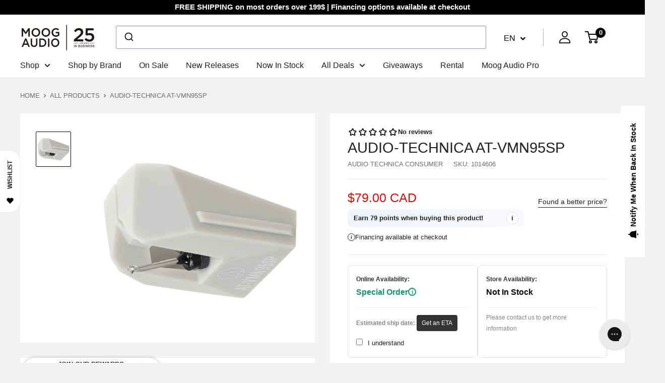

--- FILE ---
content_type: text/css
request_url: https://cdn.shopify.com/s/files/1/1905/9639/files/simply-insurance_9d108d3e-f767-4620-b883-01045abb0584.css?v=1755758697
body_size: 1619
content:
[data-block-handle=simply-widget-checkout-btn]{display:flex!important}.si-widget-checkout{width:100%}.ssp-checkout-button-container{display:flex;justify-content:center;flex-direction:column;align-items:center}.ssp-checkout-button-container .ssp-checkout-text-wrapper{font-size:14px;width:100%;display:flex;justify-content:start;align-items:center;gap:8px;margin-bottom:5px;padding:0 10px;background-color:var(--ssp_checkout_label_bg_color, transparent);color:var(--ssp_checkout_label_text_color, #000)}.ssp-checkout-button-container .ssp-checkout-text-wrapper .ssp-checkout-text{font-size:var(--ssp_checkout_label_font_size, 14px)}.ssp-checkout-button-container .ssp-checkout-text-wrapper .ssp-checkout-text p{margin:0;line-height:normal}.ssp-checkout-button-container .ssp-checkout-button{display:block!important;font-size:var(--ssp_checkout_btn_text_size, 15px);font-weight:var(--ssp_checkout_btn_text_weight, 400);font-family:inherit;background-color:var(--ssp_checkout_btn_bg_color, #000);color:var(--ssp_checkout_btn_text_color, #fff)!important;border-width:var(--ssp_checkout_btn_border_size, 0px);border-style:solid;border-color:var(--ssp_checkout_btn_border_color, #000);border-radius:var(--ssp_checkout_btn_border_radius, 0px);padding:var(--ssp_checkout_btn_padding, 15px);margin:var(--ssp_checkout_btn_margin, 0px);margin-bottom:5px;transition:all .3s ease-in-out;text-align:center;width:100%;cursor:pointer}.ssp-checkout-button-container .ssp-checkout-button:hover{background-color:var(--ssp_checkout_btn_bg_hover_color, #000);color:var(--ssp_checkout_btn_text_hover_color, #fff);border-color:var(--ssp_checkout_btn_border_hover_color, #000)}.ssp-checkout-button-container .ssp-checkout-button .insurance_plan{color:var(--ssp_checkout_btn_text_color, #fff)!important}.ssp-checkout-button-container .ssp-checkout-link{font-size:var(--ssp_secondary_checkout_btn_font_size, 16px);font-weight:var(--ssp_secondary_checkout_btn_font_weight, 400);color:var(--ssp_secondary_checkout_btn_text_color, #000);text-decoration:underline;margin-bottom:5px;cursor:pointer}.ssp-checkout-button-container .btnCstm.tooltipCstm{display:flex}.ssp-checkout-button-container .btnCstm.tooltipCstm svg{width:20px;height:20px;fill:var(--ssp_checkout_label_text_color, #000)}.ssp-checkout-button-container .tooltipCstm .toolltiptextCstm{margin-left:-190px!important}.ssp-default-shopify-checkout-button-container{display:flex;justify-content:center;flex-direction:column;align-items:center}.ssp-default-shopify-checkout-button-container .ssp-default-shopify-checkout-button{display:block!important;font-size:var(--ssp_checkout_btn_text_size, 15px);font-weight:var(--ssp_checkout_btn_text_weight, 400);font-family:inherit;background-color:var(--ssp_checkout_btn_bg_color, #000);color:var(--ssp_checkout_btn_text_color, #fff);border-width:var(--ssp_checkout_btn_border_size, 0px);border-style:solid;border-color:var(--ssp_checkout_btn_border_color, #000);border-radius:var(--ssp_checkout_btn_border_radius, 0px);padding:var(--ssp_checkout_btn_padding, 15px);margin:var(--ssp_checkout_btn_margin, 0px);margin-bottom:5px;transition:all .3s ease-in-out;text-align:center;width:100%;cursor:pointer}.ssp-default-shopify-checkout-button-container .ssp-default-shopify-checkout-button:hover{background-color:var(--ssp_checkout_btn_bg_hover_color, #000);color:var(--ssp_checkout_btn_text_hover_color, #fff);border-color:var(--ssp_checkout_btn_border_hover_color, #000)}.tooltipCstm{position:relative!important;display:inline-flex;border-bottom:1px dotted #000}.tooltipCstm .toolltiptextCstm{visibility:hidden;width:120px;background-color:#000;color:#fff!important;text-align:center;border-radius:6px;padding:5px 0;position:absolute;z-index:10000;bottom:100%;left:50%;margin-left:-100px}.tooltipCstm:hover .toolltiptextCstm{visibility:visible}.tooltipCstm .toolltiptextCstm{font-size:12px;text-align:left;width:200px!important;height:auto;display:inline-block;line-height:14px;min-width:100px;word-break:break-word;white-space:normal;margin-bottom:5px;padding-left:10px;padding-right:10px;border-radius:10px}.btnCstm.tooltipCstm{width:auto;background:none;border:none;display:inline-flex}.ssp-overflow-hidden{overflow:hidden!important}.hideBox{display:none!important}.ssp-visibility-hidden{visibility:hidden!important}.ssp-widget-modal .ssp-confirmation-modal-container{visibility:hidden;width:100%;max-width:415px;height:auto;position:fixed;margin:var(--ssp_consent_popup_margin, 30px);display:flex;justify-content:center;align-items:center;z-index:10000000001;transform:scale(.7);opacity:0;transition:transform .3s ease,opacity .3s ease}@media screen and (max-width: 500px){.ssp-widget-modal .ssp-confirmation-modal-container{margin:0}}.ssp-widget-modal .ssp-confirmation-modal-container.ssp-active{transform:scale(1);opacity:1;visibility:visible}.ssp-widget-modal .ssp-confirmation-modal-container .ssp-confirmation-modal{width:100%;padding:var(--ssp_consent_popup_padding, 15px);border-width:var(--ssp_consent_popup_border_width, 1px);border-color:var(--ssp_consent_popup_border_color, #e4e4e4);border-style:solid;border-radius:var(--ssp_consent_popup_border_radius, 8px);background-color:#fff;display:flex;flex-direction:column;gap:15px}@media screen and (max-width: 500px){.ssp-widget-modal .ssp-confirmation-modal-container .ssp-confirmation-modal{padding:10px;margin:10px;gap:10px}}.ssp-widget-modal .ssp-confirmation-modal-container .ssp-confirmation-modal .ssp-modal-product-card{border-radius:8px;padding:10px;background-color:var(--ssp_consent_popup_bg_color, #f5f5f5);display:flex;justify-content:start;align-items:center;gap:10px;position:relative}.ssp-widget-modal .ssp-confirmation-modal-container .ssp-confirmation-modal .ssp-modal-product-card .ssp-modal-product-shine-container{border-radius:8px;padding:10px;background-color:transparent;position:absolute;width:100%;height:100%;top:0;left:0;overflow:hidden}.ssp-widget-modal .ssp-confirmation-modal-container .ssp-confirmation-modal .ssp-modal-product-card .ssp-modal-product-shine-container:before{content:"";position:absolute;top:0;left:-75%;width:100%;height:100%;background:linear-gradient(110deg,#fff,45%,#fff,55%,#fff);animation:shine 3s cubic-bezier(.5,1,.89,1) 1s infinite;transform:translate(0) rotate(-45deg) skew(0) skewY(0) scaleX(1) scaleY(1);pointer-events:none;z-index:1000;filter:blur(24px)}@keyframes shine{0%{left:-75%}50%{left:100%}to{left:100%}}.ssp-widget-modal .ssp-confirmation-modal-container .ssp-confirmation-modal .ssp-modal-product-card .ssp-product-img-wrapper{width:60px;height:60px;min-width:60px;min-height:60px}.ssp-widget-modal .ssp-confirmation-modal-container .ssp-confirmation-modal .ssp-modal-product-card .ssp-product-img-wrapper img{width:100%;height:100%;border-radius:10px}.ssp-widget-modal .ssp-confirmation-modal-container .ssp-confirmation-modal .ssp-modal-product-card .ssp-product-details-wrapper{display:flex;flex-direction:column;gap:2px}.ssp-widget-modal .ssp-confirmation-modal-container .ssp-confirmation-modal .ssp-modal-product-card .ssp-product-details-wrapper *{word-break:break-word}.ssp-widget-modal .ssp-confirmation-modal-container .ssp-confirmation-modal .ssp-modal-product-card .ssp-product-details-wrapper h5.ssp-product-title{font-size:var(--ssp_consent_popup_title_font_size, 14px);font-weight:var(--ssp_consent_popup_title_font_weight, 600);color:var(--ssp_consent_popup_title_font_color, #000);margin:0 0 2px;display:flex;justify-content:start;align-items:center;gap:5px}.ssp-widget-modal .ssp-confirmation-modal-container .ssp-confirmation-modal .ssp-modal-product-card .ssp-product-details-wrapper h5.ssp-product-title .tooltipCstm{display:none}.ssp-widget-modal .ssp-confirmation-modal-container .ssp-confirmation-modal .ssp-modal-product-card .ssp-product-details-wrapper h5.ssp-product-title .tooltipCstm .toolltiptextCstm{margin-left:0;left:unset;right:-50%}.ssp-widget-modal .ssp-confirmation-modal-container .ssp-confirmation-modal .ssp-modal-product-card .ssp-product-details-wrapper p{margin:0;font-size:var(--ssp_consent_popup_subtitle_font_size, 13px);font-weight:var(--ssp_consent_popup_subtitle_font_weight, 400);color:var(--ssp_consent_popup_subtitle_font_color, #666);line-height:normal}.ssp-widget-modal .ssp-confirmation-modal-container .ssp-confirmation-modal .ssp-modal-btn-wrapper{width:100%;display:flex;justify-content:end;align-items:center;gap:10px}.ssp-widget-modal .ssp-confirmation-modal-container .ssp-confirmation-modal .ssp-modal-btn-wrapper .ssp-modal-cancel-btn{width:50%;background:#d4d4d4;border:none;text-decoration:none;padding:8px 12px;border-radius:8px;cursor:pointer}.ssp-widget-modal .ssp-confirmation-modal-container .ssp-confirmation-modal .ssp-modal-btn-wrapper .ssp-modal-add-btn{width:50%;color:#fff;background:linear-gradient(180deg,#30303000 63.53%,#ffffff26),#303030;box-shadow:0 -.0625rem 0 .0625rem #000c inset,0 0 0 .0625rem #303030 inset,0 .03125rem 0 .09375rem #ffffff40 inset;touch-action:manipulation;border:none;border-radius:8px;text-decoration:none;padding:8px 12px;cursor:pointer}.ssp-widget-modal .ssp-confirmation-modal-container .ssp-confirmation-modal .ssp-modal-btn-wrapper .ssp-modal-add-btn:hover{background:linear-gradient(180deg,#30303000 63.53%,#ffffff26),#1a1a1a}.simply-insurance{max-width:400px;padding:15px 0;margin-left:auto}.simply-insurance.loaded{display:block;padding:10px 15px}.simply-insurance .header-wrap{display:-webkit-box;display:-moz-box;display:-ms-flexbox;display:-webkit-flex;display:flex;-webkit-box-align:center;-webkit-flex-align:center;-ms-flex-align:center;-webkit-align-items:center;align-items:center;justify-content:space-between;-webkit-justify-content:space-between;gap:5px;width:100%}.simply-insurance .header-wrap .plan_info_btn{width:40px}.simply-insurance .header-wrap .title-image-wrap{text-align:left;gap:15px;display:-webkit-box;display:-moz-box;display:-ms-flexbox;display:-webkit-flex;display:flex;-webkit-box-align:center;-webkit-flex-align:center;-ms-flex-align:center;-webkit-align-items:center;align-items:center;justify-content:center;-webkit-justify-content:center}.simply-insurance .header-wrap .title-image-wrap img{width:40px}.simply-insurance .header-wrap .title-image-wrap.ssp-gray-image img{filter:grayscale(1)}.simply-insurance .header-wrap .title-image-wrap .insurance-title-wrap{display:flex;flex-direction:column;gap:5px}.simply-insurance .header-wrap h3{padding-right:5px;font-size:15px}.simply-insurance p{font-size:12px}.simply-insurance .plan_title{display:flex;justify-content:start;align-items:center;gap:5px;line-height:21px;font-weight:700;margin:0}.simply-insurance .plan_subtitle{margin:0;line-height:normal}.simply-insurance .plan-description{font-size:12px;line-height:normal;display:inline-block;text-align:left}.simply-insurance .plan-description.hide,.simply-insurance .switch-button .cart-insurance-input{display:none}.simply-insurance .switch{display:inline-block;position:relative;width:40px;height:20px;border-radius:20px;background:#dfd9ea;transition:background .28s cubic-bezier(.4,0,.2,1);vertical-align:middle;cursor:pointer}.simply-insurance #toggle-status{position:absolute;width:1px;height:1px;margin:-1px;padding:0;border:0;clip:rect(0,0,0,0);overflow:hidden}.simply-insurance .switch:before{content:"";position:absolute;top:1px;left:2px;width:17px;height:17px;background:#fafafa;border-radius:50%;transition:left .28s cubic-bezier(.4,0,.2,1),background .28s cubic-bezier(.4,0,.2,1),box-shadow .28s cubic-bezier(.4,0,.2,1)}.simply-insurance .switch:active:before{box-shadow:0 2px 8px #00000047,0 0 0 20px #8080801a}.simply-insurance input:checked+.switch{background:#72da67}.simply-insurance input:checked+.switch:before{left:20px;background:#fff}.simply-insurance input:checked+.switch:active:before{box-shadow:0 2px 8px #00000047,0 0 0 20px #00968833}.plan_info_btn{position:relative;border-bottom:1px dotted #000;width:auto;background:none;border:none;display:inline-block}.plan_info_btn .plan_info{visibility:hidden;width:120px;background-color:#000;color:#fff;text-align:center;border-radius:6px;padding:5px 0;position:absolute;z-index:1;bottom:100%;left:50%;margin-left:-60px}.plan_info_btn:hover .plan_info{visibility:visible}.plan_info_btn .plan_info{font-size:12px;text-align:left;width:200px!important;height:auto;display:inline-block;line-height:14px;min-width:100px;word-break:break-word;white-space:normal;margin-bottom:5px;padding-left:10px;padding-right:10px;border-radius:10px}
/*# sourceMappingURL=/s/files/1/1905/9639/files/simply-insurance_9d108d3e-f767-4620-b883-01045abb0584.css.map?v=1755758697 */


--- FILE ---
content_type: text/javascript; charset=utf-8
request_url: https://fr.moogaudio.com/products/audio-technica-at-vmn95sp.js?currency=CAD&country=CA
body_size: 715
content:
{"id":6722013921469,"title":"AUDIO-TECHNICA AT-VMN95SP","handle":"audio-technica-at-vmn95sp","description":"\u003ch3\u003eVM95 series 78rpm SP replacement stylus\u003c\/h3\u003e\n\u003cul\u003e\n\u003cli\u003eAluminium cantilever\u003c\/li\u003e\n\u003cli\u003eSP 3mil Conical Stylus\u003c\/li\u003e\n\u003cli\u003eBonded Round Shank\u003c\/li\u003e\n\u003c\/ul\u003e\n\u003cp\u003eEvery cartridge diamond stylus becomes worn after a period of play.\u003c\/p\u003e\n\u003cp\u003eAround 500 hours for a conical stylus, 300 hours for an Elliptical stylus, 1000 hours for a Microlinear stylus, and 800 hours for a Shibata stylus.\u003c\/p\u003e\n\u003cp\u003eOur VM95 Series dual moving magnet cartridges can be used almost forever by replacing the interchangeable stylus. It is no longer necessary to purchase a complete cartridge when your diamond is worn out, you can simply buy the matching replacement stylus, but also enjoy the experience of upgrading your cartridge with a different stylus.\u003c\/p\u003e\n\u003cp\u003eThe six models of VM95 Series cartridges all use the same electromagnetic engine-body, therefore each of the six replacement styli are perfectly compatible.\u003c\/p\u003e","published_at":"2021-05-22T06:55:13-04:00","created_at":"2021-05-22T06:55:13-04:00","vendor":"Audio Technica Consumer","type":"Cartridges And Styli","tags":["exception","Sage_Upload","status:special-order"],"price":7900,"price_min":7900,"price_max":7900,"available":true,"price_varies":false,"compare_at_price":0,"compare_at_price_min":0,"compare_at_price_max":0,"compare_at_price_varies":false,"variants":[{"id":42172631744701,"title":"Default Title","option1":"Default Title","option2":null,"option3":null,"sku":"1014606","requires_shipping":true,"taxable":true,"featured_image":null,"available":true,"name":"AUDIO-TECHNICA AT-VMN95SP","public_title":null,"options":["Default Title"],"price":7900,"weight":454,"compare_at_price":0,"inventory_management":"shopify","barcode":"4961310146092","quantity_rule":{"min":1,"max":null,"increment":1},"quantity_price_breaks":[],"requires_selling_plan":false,"selling_plan_allocations":[]}],"images":["\/\/cdn.shopify.com\/s\/files\/1\/0526\/4175\/9421\/products\/audiotechnicaatvmn95sp.jpg?v=1622830997"],"featured_image":"\/\/cdn.shopify.com\/s\/files\/1\/0526\/4175\/9421\/products\/audiotechnicaatvmn95sp.jpg?v=1622830997","options":[{"name":"Title","position":1,"values":["Default Title"]}],"url":"\/products\/audio-technica-at-vmn95sp","media":[{"alt":null,"id":21355478253757,"position":1,"preview_image":{"aspect_ratio":1.0,"height":2049,"width":2049,"src":"https:\/\/cdn.shopify.com\/s\/files\/1\/0526\/4175\/9421\/products\/audiotechnicaatvmn95sp.jpg?v=1622830997"},"aspect_ratio":1.0,"height":2049,"media_type":"image","src":"https:\/\/cdn.shopify.com\/s\/files\/1\/0526\/4175\/9421\/products\/audiotechnicaatvmn95sp.jpg?v=1622830997","width":2049}],"requires_selling_plan":false,"selling_plan_groups":[]}

--- FILE ---
content_type: application/javascript; charset=utf-8
request_url: https://app.cpscentral.com/vendor_product.ashx?value=get_warranty_shopify_app&variant=42172631744701&shop=moog-audio.myshopify.com&newStarVar=&newPriceVar=&year=&callback=callback&callback=jQuery36109930744962344982_1768798489523&_=1768798489525
body_size: 3
content:
callback,jQuery36109930744962344982_1768798489523({"response": { "status":"success", "data": [ ], "wording_data": [ ]} })

--- FILE ---
content_type: application/javascript; charset=utf-8
request_url: https://app.cpscentral.com/vendor_product.ashx?value=check_site_shopify_app&cps_site_version=moog-audio.myshopify.com&callback=callback&callback=jQuery36109930744962344982_1768798489523&_=1768798489524
body_size: -34
content:
callback,jQuery36109930744962344982_1768798489523({"response": { "status":" 1 "}  })